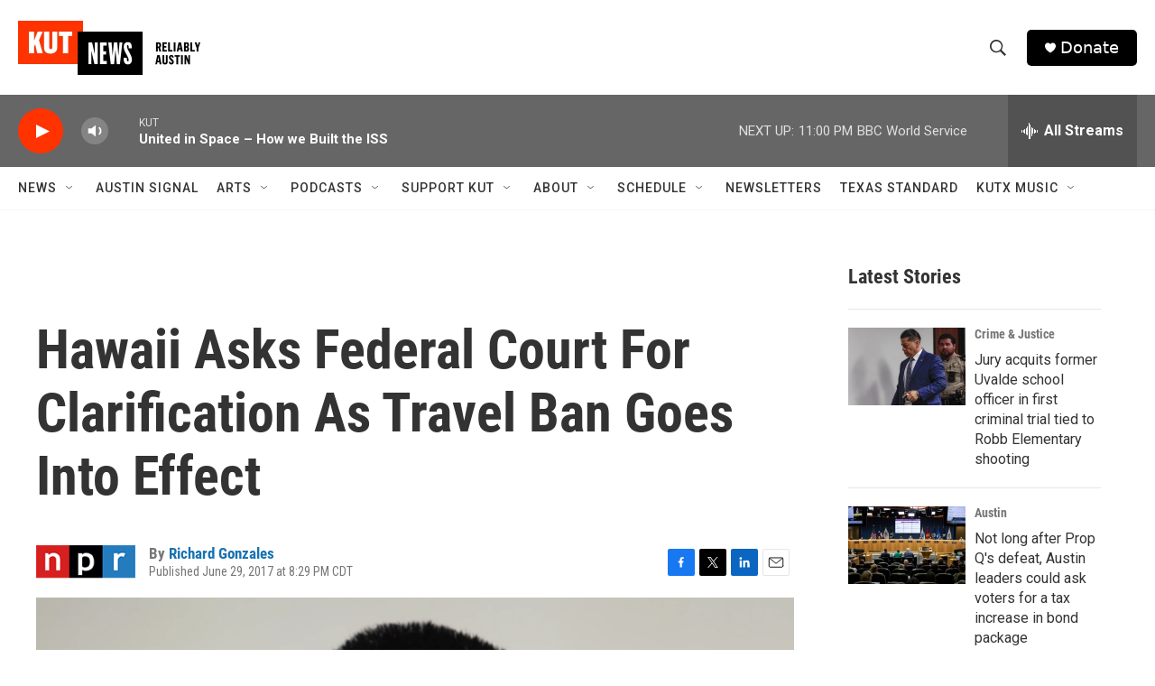

--- FILE ---
content_type: text/html; charset=utf-8
request_url: https://www.google.com/recaptcha/api2/aframe
body_size: 264
content:
<!DOCTYPE HTML><html><head><meta http-equiv="content-type" content="text/html; charset=UTF-8"></head><body><script nonce="0skHum1hVgMydwSt90tyOg">/** Anti-fraud and anti-abuse applications only. See google.com/recaptcha */ try{var clients={'sodar':'https://pagead2.googlesyndication.com/pagead/sodar?'};window.addEventListener("message",function(a){try{if(a.source===window.parent){var b=JSON.parse(a.data);var c=clients[b['id']];if(c){var d=document.createElement('img');d.src=c+b['params']+'&rc='+(localStorage.getItem("rc::a")?sessionStorage.getItem("rc::b"):"");window.document.body.appendChild(d);sessionStorage.setItem("rc::e",parseInt(sessionStorage.getItem("rc::e")||0)+1);localStorage.setItem("rc::h",'1769057712369');}}}catch(b){}});window.parent.postMessage("_grecaptcha_ready", "*");}catch(b){}</script></body></html>